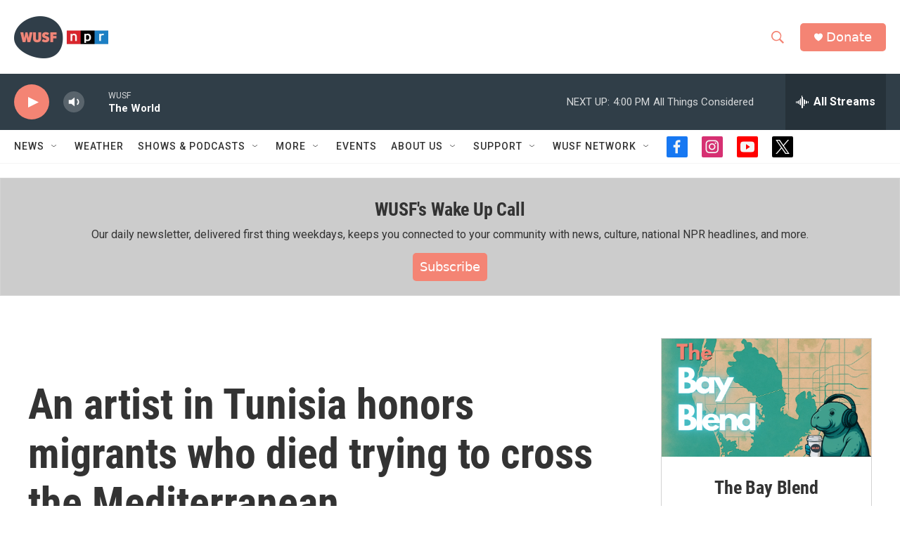

--- FILE ---
content_type: text/html; charset=utf-8
request_url: https://www.google.com/recaptcha/api2/aframe
body_size: 267
content:
<!DOCTYPE HTML><html><head><meta http-equiv="content-type" content="text/html; charset=UTF-8"></head><body><script nonce="y9qcQqfZ4D8Bi7VoLy-a7w">/** Anti-fraud and anti-abuse applications only. See google.com/recaptcha */ try{var clients={'sodar':'https://pagead2.googlesyndication.com/pagead/sodar?'};window.addEventListener("message",function(a){try{if(a.source===window.parent){var b=JSON.parse(a.data);var c=clients[b['id']];if(c){var d=document.createElement('img');d.src=c+b['params']+'&rc='+(localStorage.getItem("rc::a")?sessionStorage.getItem("rc::b"):"");window.document.body.appendChild(d);sessionStorage.setItem("rc::e",parseInt(sessionStorage.getItem("rc::e")||0)+1);localStorage.setItem("rc::h",'1763064720122');}}}catch(b){}});window.parent.postMessage("_grecaptcha_ready", "*");}catch(b){}</script></body></html>